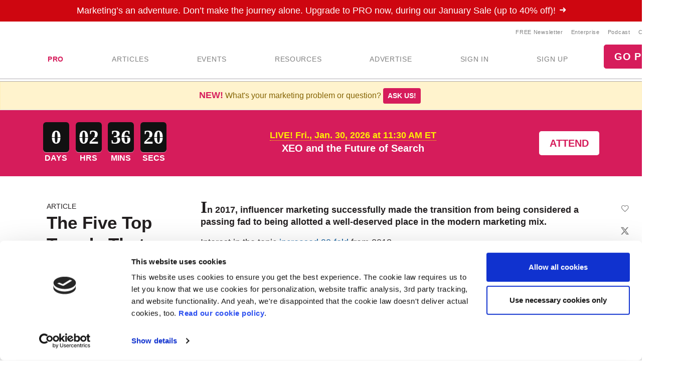

--- FILE ---
content_type: text/html; Charset=utf-8
request_url: https://www.marketingprofs.com/articles/2018/33412/the-five-top-trends-that-will-shape-influencer-marketing-in-2018
body_size: 23592
content:

<!doctype html>
<html lang="en">
<head>
<meta charset="utf-8">
<meta name="viewport" content="width=device-width, initial-scale=1, shrink-to-fit=no">

<!-- Google Tag Manager -->
<script>(function(w,d,s,l,i){w[l]=w[l]||[];w[l].push({'gtm.start':
new Date().getTime(),event:'gtm.js'});var f=d.getElementsByTagName(s)[0],
j=d.createElement(s),dl=l!='dataLayer'?'&l='+l:'';j.async=true;j.src=
'https://www.googletagmanager.com/gtm.js?id='+i+dl;f.parentNode.insertBefore(j,f);
})(window,document,'script','dataLayer','GTM-KCWFVTT');
    

</script>
<!-- End Google Tag Manager -->

     

<link rel="shortcut icon" href="/favicon.ico" type="image/x-icon" />
<link rel="apple-touch-icon" sizes="180x180" href="/apple-touch-icon.png">
<link rel="icon" type="image/png" sizes="32x32" href="/favicon-32x32.png">
<link rel="icon" type="image/png" sizes="16x16" href="/favicon-16x16.png">
<link rel="mask-icon" href="/safari-pinned-tab.svg" color="#02559a">
<meta name="msapplication-TileColor" content="#02559a">
<meta name="theme-color" content="#ffffff">
    

<title>Word-of-Mouth - The Five Top Trends That Will Shape Influencer Marketing in 2018</title>
    <link rel="stylesheet" href="//css.marketingprofs.com/css/v3/bootstrap.min.css" integrity="sha384-Gn5384xqQ1aoWXA+058RXPxPg6fy4IWvTNh0E263XmFcJlSAwiGgFAW/dAiS6JXm" crossorigin="anonymous">
    <link href="//css.marketingprofs.com/css/v4/mp.min.css?dt=1/30/2026 7:53:39 AM" rel="stylesheet">

	<link rel="dns-prefetch" href="https://www.googletagmanager.com">

<script async id="Cookiebot" src="https://consent.cookiebot.com/uc.js" data-cbid="e5269c15-96e2-4904-9ea7-32f93574fb7b" data-blockingmode="auto" type="text/javascript"></script>
	      
<!-- Custom styles for this template -->

    <script  src="https://s.marketingprofs.com/inc/jscript/v3/jquery-latest.min.js"></script>
      <script type="text/javascript" async src="https://s.marketingprofs.com/inc/jscript/ajax.js"></script>
                <script async type="text/javascript" src="https://s.marketingprofs.com/inc/jscript/v3/global.js?t=1/30/2026 7:53:39 AM"></script>
  <script type="text/javascript" async src="https://api.marketingprofsu.com/lrs/jscript/transaction.js?t=1/30/2026 7:53:39 AM"></script>
    
<style type="text/css">

.bg-image, #storybar { background-image: url(https://i.marketingprofs.com/assets/images/site/story/42727_mpbluejay_lg.jpg);font-weight:bold; }

</style>
    
		    
		    <link rel="canonical" href="https://www.marketingprofs.com/articles/2018/33412/the-five-top-trends-that-will-shape-influencer-marketing-in-2018" />
		<script>varpagetitle = "The Five Top Trends That Will Shape Influencer Marketing in 2018"</script>
		                <!-- BEGIN: Open Graph Meta Data -->
                        <meta property="og:title" content="The Five Top Trends That Will Shape Influencer Marketing in 2018" />
                        <meta property="og:type" content="article" />
                        <meta property="og:image" content="https://i.marketingprofs.com/assets/images/articles/lg/180111-red-white-paper-birds-lg.jpg" />
                        <meta property="og:url" content="https://www.marketingprofs.com/articles/2018/33412/the-five-top-trends-that-will-shape-influencer-marketing-in-2018" />
                        <meta property="og:description" content="Word-of-Mouth - Influencer marketing has successfully transitioned from being considered a passing fad to being allotted a respected place in the modern marketing mix. It will continue to rapidly evolve to meet&nbsp;..." />
                        <meta property="og:site_name" content="MarketingProfs" />
                        <meta property="fb:admins" content="100001357263258" />
                        <!-- End: Open Graph Meta Data --> 
		    
			<meta name="description" content="Word-of-Mouth - Influencer marketing has successfully transitioned from being considered a passing fad to being allotted a respected place in the modern marketing mix. It" />
		
    <!-- Campaign Web Tracking Code -->
   

<!--Acoustic -->
<meta name="com.silverpop.brandeddomains" content="www.pages03.net,enterprise.marketingprofs.com,mpb2b.marketingprofs.com,pages03.net,www.marketingprofs.com,www.pages03.net" />
<script async src="https://www.sc.pages03.net/lp/static/js/iMAWebCookie.js?3a40ee8-152a3a41051-2d617ac8ac4460b9f143347708bf4d50&h=www.pages03.net" type="text/javascript"></script>
    
<script>var isloggedout = "1";
        var ispro = "0";
        var subtypeid = "0";
        var daystoexpiration= "";
        var monthstoexpiration= "";
        var userdomain= "";
        var category = "Word-of-Mouth";
        var evids = "0";
        var cntids = "0";
        var issponsored = "0";
        var hasmpt = "0";
        
        var isb2bforum = "0";
        
    </script>
</head>

<body>
    
    <!-- Google Tag Manager (noscript) -->
<noscript><iframe src="https://www.googletagmanager.com/ns.html?id=GTM-KCWFVTT"
height="0" width="0" style="display:none;visibility:hidden"></iframe></noscript>
<!-- End Google Tag Manager (noscript) -->
    

<header id="top-header">
   
					
                     <div id="topbar" class="ribbon text-center p-2 text-white text-lg topbar_darkred"><a href="https://www.marketingprofs.com/cmp/29/jan26sale/sa/?adref=ribjansale&utm_source=mpsite&utm_medium=ribbon&utm_campaign=pro" class="text-white">Marketing’s an adventure. Don’t make the journey alone. Upgrade to PRO now, during our January Sale (up to 40% off)!<i class="ion-arrow-right-c ml-2"></i></a></div>
		

  <div id="fixed-items" aria-relevant="all">
  <meta charset="utf-8" />
<title></title>
<nav id="main-nav" class="navbar navbar-expand-lg navbar-light navbar-static align-self-center">
<a class="navbar-brand" href="/"> <img src="//www.marketingprofs.com/assets/images/site/logos/mp_logo.svg" alt="MarketingProfs" class="mp-p75" /></a>
<button id="navbarSideButton" class="navbar-toggler" type="button" data-toggle="collapse" data-target="#mainnav" aria-controls="mainnav" aria-expanded="false" aria-label="Toggle navigation"> <span class="navbar-toggler-icon"></span> </button>
<div class="collapse navbar-collapse pull-right flex-column align-items-end" id="navbarSide">
<a href="#" onclick="return false;" class="closenav ion-android-close p-2"></a>
<!-- NEW! wrapping div-->
<div class="utility-nav">
<ul class="navbar-nav list-unstyled py-1 d-none d-lg-flex">
     <li class="nav-item"><a href="/newsletters/marketing/" class="small px-2">FREE Newsletter</a></li>
     <li class="nav-item"><a href="/cmp/corp/training/sa/" target="_blank" class="small px-2">Enterprise</a></li>
     <li class="nav-item"><a href="/resources/type/26/podcasts/" class="small px-2">Podcast</a></li>
     <li class="nav-item"><a href="/about/contact/" class="small px-2">Contact</a></li>
</ul>
<!-- /NEW! -->
<div class="search-form">
<div class="form-group has-feedback">
<label for="topsearch" class="sr-only">Search</label>
<input class="form-control" name="search" id="topsearch" placeholder="Search..." type="text" />
<span class="ion-ios-search-strong form-control-feedback"></span>
</div>
</div>
<script>
$('#topsearch').keydown(function (e){
if(e.keyCode == 13)
{
window.location.href='/resources/?loc=nav&search='+encodeURI(this.value);
return false;
                                                                                                             }
})
                                                                </script><!-- NEW!-->
</div>
<!-- /NEW! wrapping div-->
<ul class="navbar-nav mp-nav">
     <li class="nav-item p-md-2 px-xl-4 dropdown navtraining">
     <a class="nav-link" href="/upgrade" id="dropdown10" aria-haspopup="true" aria-expanded="false" style="font-weight:bold;color:#D61C5B;">PRO</a>
     <div class="dropdown-menu" aria-labelledby="dropdown10">
     <a class="dropdown-item" href="/upgrade">Individuals &amp; Small Teams</a>
     <a class="dropdown-item navai" href="/training/artificial-intelligence">AI Training</a>
     <a class="dropdown-item navaae" href="/training/ask-an-expert">Ask an Expert</a>
     <a class="dropdown-item navb2bod" href="/events/mpb2b25-ondemand/login/sa/">B2B Forum Recordings</a>
     <a class="dropdown-item navcmcc1" href="/events/content-marketers-crash-course/home/sa/">Content Marketer's Crash Course</a>
     <a class="dropdown-item navwwsrollup" href="/training/working-webinar-series">How-To Series</a>
     <a class="dropdown-item navmwb" href="/events/mwb24/home/sa/">Marketing Writing Bootcamp</a>
     <a class="dropdown-item navmwb25" href="/events/mwb25/home/sa/">Marketing Writing Bootcamp: AI</a>
     <a class="dropdown-item navmcrollup" href="/training/master-classes">Master Classes</a>
     <a class="dropdown-item navmeme1" href="/events/modern-email-marketing-essentials/home/sa/">Modern Email Marketing Essentials</a>
     </div>
     </li>
     <li class="nav-item p-md-2 px-xl-4 navart">
     <a class="nav-link" href="/resources/type/25/articles/" id="art" aria-haspopup="true" aria-expanded="false">ARTICLES</a>
     </li>
     <li class="nav-item p-md-2 px-xl-4 dropdown navevents">
     <a class="nav-link" href="/events/" id="dropdown12" aria-haspopup="true" aria-expanded="false">EVENTS</a>
     <div class="dropdown-menu" aria-labelledby="dropdown12">
     <a class="dropdown-item navevents" href="/events/">Upcoming Events</a>
     <a class="dropdown-item navaaay" href="/events/ai-assistants-and-you/home/sa/">AI Assistants and You</a>
     <a class="dropdown-item navxeo" href="/events/xeo-and-the-future-of-search/home/sa/">XEO and the Future of Search</a>
     <a class="dropdown-item navffrollup" href="/training/friday-forum">Friday Forums</a>
     <a class="dropdown-item navb2b" href="https://mpb2b.marketingprofs.com/">B2B Forum</a>
     </div>
     </li>
     <li class="nav-item p-md-2 px-xl-4 dropdown mega-menu">
     <a class="nav-link mega-toggle" href="/resources/" id="dropdown06" aria-haspopup="true" aria-expanded="false">RESOURCES</a>
     <div class="dropdown-menu mega" aria-labelledby="dropdown06">
     <!-- Mega dropdown -->
     <div class="container py-lg-3">
     <div class="row">
     <div class="col-lg-3">
     <h5 class="text-dark">Formats</h5>
     <ul class="list-unstyled">
         <li><a class="dropdown-item" href="/resources/type/25/articles/" title="Marketing Articles">Articles</a></li>
         <li><a class="dropdown-item" href="/resources/type/20/guides/" title="Marketing Guides and Reports">Guides &amp; Reports</a></li>
         <li><a class="dropdown-item" href="/resources/type/21/infographics-and-charts/" title="Marketing Infographics and Charts">Infographics &amp; Charts</a></li>
         <li><a class="dropdown-item" href="/resources/type/26/podcasts/" title="Marketing Podcasts">Podcasts</a></li>
         <li><a class="dropdown-item" href="/resources/type/27/tutorials/" title="Marketing Video Tutorials">Video Tutorials</a></li>
         <li><a class="dropdown-item" href="/resources/type/19/webinars/" title="Marketing Webinars">Webinars</a></li>
         <li><a class="dropdown-item" href="/ea/" title="Know-How Exchange Discussion Forum">Discussion Forum</a></li>
     </ul>
     <div class="px-4 py-2"><a style="color: #d61c5b;" href="/resources/">Show All &#187;</a></div>
     </div>
     <div class="col-lg-9">
     <h5 class="text-dark">Topics</h5>
     <div class="row">
     <div class="col-lg-4">
     <ul class="list-unstyled">
         <li><a class="dropdown-item" href="/resources/" title="Most Recent Marketing Resources">Most Recent</a></li>
         <li><a href="/resources/topic/160/account-based-marketing" class="dropdown-item" title="Search resources on Account-Based Marketing">Account-Based Marketing</a></li>
         <li><a href="/resources/topic/161/advertising-promotions" class="dropdown-item" title="Search resources on Advertising &amp; Promotions">Advertising &amp; Promotions</a></li>
         <li><a href="/resources/topic/184/artificial-intelligence" class="dropdown-item" title="Search resources on Artificial Intelligence in Marketing">Artificial Intelligence</a></li>
         <li><a href="/resources/topic/162/branding" class="dropdown-item" title="Search resources on Branding">Branding</a></li>
         <li><a href="/resources/topic/164/career-development" class="dropdown-item" title="Search resources on Career Development">Career Development</a></li>
         <li><a href="/resources/topic/174/communications" class="dropdown-item" title="Search resources on Communications">Communications</a></li>
         <li><a href="/resources/topic/165/content-marketing" class="dropdown-item" title="Search resources on Content Marketing">Content Marketing</a></li>
     </ul>
     </div>
     <div class="col-lg-4">
     <ul class="list-unstyled">
         <li><a href="/resources/topic/166/customer-experience" class="dropdown-item" title="Search resources on Customer Experience">Customer Experience</a></li>
         <li><a href="/resources/topic/167/demand-generation" class="dropdown-item" title="Search resources on Demand Generation">Demand Generation</a></li>
         <li><a href="/resources/topic/182/email-marketing" class="dropdown-item" title="Search resources on Email Marketing">Email Marketing</a></li>
         <li><a href="/resources/topic/169/event-marketing" class="dropdown-item" title="Search resources on Events Marketing">Event Marketing</a></li>
         <li><a href="/resources/topic/170/marketing-management" class="dropdown-item" title="Search resources on Marketing Management">Marketing Management</a></li>
         <li><a href="/resources/topic/171/marketing-strategy" class="dropdown-item" title="Search resources on Marketing Strategy">Marketing Strategy</a></li>
         <li><a href="/resources/topic/172/martech" class="dropdown-item" title="Search resources on Marketing Technology">Martech</a></li>
     </ul>
     </div>
     <div class="col-lg-4">
     <ul class="list-unstyled">
         <li><a href="/resources/topic/173/measurement-analytics" class="dropdown-item" title="Search resources on Measurement &amp; Analytics">Measurement &amp; Analytics</a></li>
         <li><a href="/resources/topic/176/public-relations" class="dropdown-item" title="Search resources on Public Relations">Public Relations</a></li>
         <li><a href="/resources/topic/177/seo" class="dropdown-item" title="Search resources on SEO">SEO</a></li>
         <li><a href="/resources/topic/183/social-media-marketing" class="dropdown-item" title="Search resources on Social Media Marketing">Social Media Marketing</a></li>
         <li><a href="/resources/topic/178/websites" class="dropdown-item" title="Search resources on Websites">Websites</a></li>
         <li><a href="/resources/topic/64/writing" class="dropdown-item" title="Search resources on Writing">Writing</a></li>
     </ul>
     </div>
     <div class="col-12">
     <div class="px-4 py-2"><a style="color: #d61c5b;" href="/resources/">Show All &#187;</a></div>
     </div>
     </div>
     </div>
     </div>
     <!-- /.row -->
     </div>
     <!-- /Mega dropdown -->
     </div>
     </li>
     <li class="nav-item p-md-2 px-xl-4 navadv">
     <a class="nav-link" href="https://services.marketingprofs.com/" id="adv" aria-haspopup="true" aria-expanded="false">ADVERTISE</a>
     </li>
     <li class="nav-item account p-md-2 px-xl-4"> <a href="/login" class="nav-link" data-toggle="modal" data-target="#signinModal" id="lnksignin">SIGN&nbsp;IN</a> </li>
     <li class="nav-item account p-md-2 px-xl-4"> <a href="/login/join" class="nav-link" onclick="window.location.href='/login/join?adref=topnavlnk'; return false;">SIGN&nbsp;UP</a> </li>
     <li class="nav-item account p-md-2 px-xl-4"> <a href="/cmp/29/jan26salechoice/sa/" onclick="window.location.href='/cmp/29/jan26salechoice/sa/?adref=topnavlnk'; return false;" class="btn btn-lg btn-primary">GO PRO</a> </li>
</ul>
</div>
<div class="overlay"></div>
<style>
#storybar {
display: none;
}
</style>
</nav>


    <style>#alertDemo{z-index:1000 !important;}
        .dropdown-menu {z-index:1001 !important;
        }
        .askbar::before {
   content: 'NEW!';
   font-size: 18px;
   
   color:#D61C5B;
   font-weight:bold;
}  
    </style>
     
            <div class="askbar alert alert-warning alert-dismissible text-center fade show mb-0 border-bottom" role="alert"> What's your marketing problem or question? <strong><a href="/ask" class="btn btn-sm btn-primary">Ask us!</a></strong>
            </div>

      
  </div>
</header>


					
      
  <style>#main-nav{background:#fff;}</style>     
   
    
 
<div id="page-content">
  <div class="fs-wrapper" >

       
      <!--end top-->
      <script>
$(document).ready(
    function () {
        var t = $(".closed"), e = $(".opened"), a = $(".switch");
       // a.html("&#x2573;");
        t.hide();
        a.click(function () {
            return t.is(":visible") ? (a.html("&#x002B;"), t.hide(), e.slideDown("slow", function () { })) : (a.html("&#x2573;"), t.slideDown("slow", function () { }), e.hide()), !1
        })
        $("#b2bforum").show();   
    })
      </script>
    <!--Event Countdown-->
                     <section id="eventcountdown" class="py-4 bg-primary"><div class="container text-white d-flex flex-column flex-lg-row align-items-center justify-content-between "><div id="clock" class="countdown  text-center d-block" style="min-width: 248px;"></div><div class="px-3 text-center my-3 my-lg-0"> <span class="font-weight-bold text-size-sm mb-3 underlined highlighter">LIVE! Fri., Jan. 30, 2026 at 11:30 AM ET </span> <h3><a href="https://www.marketingprofs.com/events/xeo-and-the-future-of-search/home/sa/?adref=evrbncntdwn" class="text-white">XEO and the Future of Search</a></h3></div> <div> <a class="btn btn-lg bg-white magenta" href="https://www.marketingprofs.com/events/xeo-and-the-future-of-search/home/sa/?adref=evrbncntdwn">Attend</a> </div></div></section>

<style>
.countdown {
	position: relative;
    text-transform: uppercase;
    font-weight: bold;

}
	.countdown > div{
	position: relative;
    text-transform: uppercase;
    font-weight: bold;
	margin-left: 0.8rem;
    color: #fff;
    background: #111;
    width: 52px;
    height: 60px;
    border-radius: 6px;
    display: inline-block;
    -webkit-box-shadow: 0px 0px 0px 1px rgba(255,255,255,0.5);
    box-shadow: 0px 1px 0px 0px rgba(255,255,255,0.5);
}
.countdown span.number {
  
    font-family: Arial Narrow;
    font-size: 2.5rem;
	line-height: 60px;

}
.countdown > div:after {
    content: '';
    display: block;
    height: 1px;
    border-top: 1px solid #111;
    width: 100%;
    position: absolute;
    top: 50%;
    left: 0;
}
.countdown > div:first-of-type {
    margin-left: 0;
}

.highlighter {
    color: #feef05;
	border-bottom: 1px dotted #feef05;
}
</style>
 <script type="text/javascript">
        $(function () {

            /* =========================================
                COUNTDOWN
             ========================================= */
            var secs = '9381';
            $("#clock").html('<div><span class="number days"></span> <span>DAYS</span></div>'
                    + '<div><span class="number hours"></span> <span>HRS</span></div>'
                    + '<div><span class="number minutes"></span> <span>MINS</span></div>'
                + '<div><span class="number seconds"></span> <span>SECS</span></div>');
            var millisecs = secs * 1000;
               CountDownTimer(new Date(), millisecs);
         

        });

        function CountDownTimer(dt, millisecs) {
            var date = new Date(dt)
            var end = new Date(date.getUTCFullYear(), date.getUTCMonth(), date.getUTCDate(), date.getUTCHours(), date.getUTCMinutes(), date.getUTCSeconds());

            var _second = 1000;
            var _minute = _second * 60;
            var _hour = _minute * 60;
            var _day = _hour * 24;
            var timer;

            function showRemaining() {
                var now = new Date();
                var distance = millisecs-=1000;
                if (distance < 0) {

                    clearInterval(timer);
                    document.getElementById("clock").innerHTML = '<h2>LIVE NOW!</h2>';

                    return;
                }
                var days = Math.floor(distance / _day);
                var hours = Math.floor((distance % _day) / _hour);
                var minutes = Math.floor((distance % _hour) / _minute);
                var seconds = Math.floor((distance % _minute) / _second);

                $(".days").html(days);
                $(".hours").html(pad(hours, 2));
                $(".minutes").html(pad(minutes, 2));
                $(".seconds").html(pad(seconds, 2));
            }

            timer = setInterval(showRemaining, 1000);
        } 

        function pad(str, max) {
            str = str.toString();
            return str.length < max ? pad("0" + str, max) : str;
        }
                    </script>
       
    
<!--/Event Countdown Ends-->
<main role="main" class="">
      <div class="double-bg-container" id="bgcontainer">
        <div class="container">
                
                        <style>aside h1 {font-size:35px !important;}</style>
                        
          

          <div class="row">
            <div class="col-lg-3 fs-side">
              <aside class="pl-2">
                <div class="slug">Article</div>
                <h1>The Five Top Trends That Will Shape Influencer Marketing in 2018</h1>
                  <p class="blog-post-meta">
                   by <a href="/authors/3461/ismael-el-qudsi" title="Ismael El-Qudsi">Ismael El-Qudsi</a>
                
               </p>
                 <a href="/authors/3461/ismael-el-qudsi"> <div class="photo"><img src="https://i.marketingprofs.com/assets/images/authors/Ismael-El-Qudsi-new.jpg" width="125px" height="125px" alt="Ismael El-Qudsi" /></div></a>
              </aside>
            </div>
              <script type="application/ld+json">
{
  "@context": "http://schema.org",
  "@type": "Article",
  "mainEntityOfPage": {
    "@type": "WebPage",
    "@id": "https://www.marketingprofs.com/articles/2018/33412/the-five-top-trends-that-will-shape-influencer-marketing-in-2018"
  },
  "headline": "The Five Top Trends That Will Shape Influencer Marketing in 2018",
  "image": [
    "https://i.marketingprofs.com/assets/images/articles/lg/180111-red-white-paper-birds-lg.jpg"
   ],
  "datePublished": "2018-01-11T10:00:00-5:00",
 
  "author": {
    "@type": "Person", 
    "name": "Ismael El-Qudsi"
  },
   "publisher": {
    "@type": "Organization",
    "name": "MarketingProfs",
    "logo": {
      "@type": "ImageObject",
      "url": "https://i.marketingprofs.com/assets/images/logos/logo_mprofs_bluetransnotag_275x40.png"
    }
  },
  "description": "Word-of-Mouth - Influencer marketing has successfully transitioned from being considered a passing fad to being allotted a respected place in the modern marketing mix. It will continue to rapidly evolve to meet&nbsp;...",
  "isAccessibleForFree": "False",
  "hasPart":
    {
    "@type": "WebPageElement",
    "isAccessibleForFree": "False",
    "cssSelector" : ".paywall"
    }
}
</script>
              <style>                  .inlinead {
                      margin:25px 0 29px 0;
                  }
              </style>
            <div class="col-lg-9 bg-white fs-main">
              <div class="blog-post mb-3 position-relative">
				                
                
<div class="share-widget">
                  <div class="share-widget-inner">
                                
			                        <div class="jssocials-share mp-save">
                                        
                                             <a href="/" name="Save" title="Save"  class="jssocials-share-link" data-toggle="modal" data-target="#signinModal"><i class="ion-android-favorite-outline jssocials-share-logo"></i><span class="jssocials-share-label">save</span></a>
                                        
			                        </div>
                                
                    <div id="share"> </div>

                  </div>
                </div>

<script>
    function savecontent(toadd, id)
    {
       if(toadd==1)
            {
                ajaxgo('/content/save.asp?cntid='+id);
                 $('.save-link').addClass('noshow');
                $('.saved-link').removeClass('noshow');
            }
       else
            {
                ajaxgo('/content/save.asp?del=1&cntid='+id);
                 $('.saved-link').addClass('noshow');
                 $('.save-link').removeClass('noshow');
                
            }
    return false;
    }
</script>

                  <div class="articlebody">
                       <p>In 2017, influencer marketing successfully made the transition from being considered a passing fad to being allotted a well-deserved place in the modern marketing mix.</p>
<p>Interest in the topic <a target="_blank" href="https://trends.google.com/trends/explore?q=Influencer%20marketing,influencer%20marketing&amp;geo=,&amp;date=2016-01-01%202016-12-31,2017-01-01%202017-12-31#TIMESERIES doubled</a> in the first 11 months of 2017 and online searches for the term " influencer="" marketing"="" have="" <a="">increased 90-fold</a> from 2013.</p>
<p>The success of influencer marketing lies in being able to break through the noise and content saturation in today's digital environments by harnessing the voices of trusted opinion leaders to spread a brand's message to the intended audience in the most authentic and natural way possible.</p>
<p>As we enter 2018, influencer marketing will continue to rapidly evolve both as the brands already using it look for ways to maximize the impact of their collaborations and as other brands give in to "peer pressure" and try it for the first time.</p>
<p>Here are five influencer marketing trends to look for in the new year.</p>
<p><strong>1. A Sizable Shift to Influencer Marketing</strong></p>
<p>In 2018, ad spending for brands will continue to shift from print and broadcast to digital and  <a href="/resources/topic/151/social-media" class="autolink">social media</a>, and a considerable portion of marketing budgets will be allocated to influencers.</p>
<p>Influencer marketing will no longer revolve around one-off campaigns; it will instead become an always-on strategy. Those brands that tried it for the first time in 2017 and confirmed its value will be coming back with bigger budgets and more ambitious projects during 2018.</p>
<p>This year, the focus will be on building mutually beneficial long-term relationships with influencers. Collaborative partnerships with take center stage as brands move from a proofing stage to a perfecting stage; they will implement tactics that have previously proven successful, but they will take it up a notch and allow trusted influencers to lead the creative side.</p>
<p><strong>2. All Eyes on Micro-Influencers</strong></p>
<p>If 2017 demonstrated that marketers cannot ignore the importance of influencers, then 2018 will demonstrate the importance of micro-influencers&#8212;active users of social networks who have fewer than 10,000 followers and have an immense influence among their communities.</p>
<p>Micro-influencers typically have a particular interest and expertise that revolves around a specific niche, such as beauty, business, fitness, travel, and so on. Their enthusiasm for a specific subject allows them to dig deep and establish themselves as authorities, imprinting their own style and personal touch on the content that they publish on social media.</p>
<p>Brands are now more aware than ever of the advantages of amplifying messages among smaller, hyper-targeted audiences; accordingly, as more budget is progressively allocated to influencer marketing, many are looking beyond follower counts and focusing on actual engagement.</p>
<p>Micro-influencers deliver <a target="_blank" href="https://www.adweek.com/digital/micro-influencers-are-more-effective-with-marketing-campaigns-than-highly-popular-accounts/">60% higher</a> campaign engagement rates; moreover, those campaigns are <a target="_blank" href="https://www.adweek.com/digital/micro-influencers-are-more-effective-with-marketing-campaigns-than-highly-popular-accounts/">6.7 times more efficient</a> per engagement than those with influencers with larger followings. They also drive <a target="_blank" href="https://www.experticity.com/new-research-shows-micro-influencers-drive-consumer-buying-behavior-much-higher-rates-previously-thought/">22 times</a> more conversations result each week regarding recommendations on what to buy by micro-influencers than by the average social media user.</p>
<p>Much of that level of engagement is due to the dialogue that occurs naturally between micro-influencers and their followers. Unlike what happens with macro-influencers and celebrities, the content that micro-influencers produce resonates with their audience because micro-influencers are relatable.</p>
<p><strong>3. Video and More Video</strong></p>
<p>YouTube gave us the first glimpse of the mass appeal of online video back in 2005 with its first viral video, "Lazy Sunday." Today, with livestreaming, looping, and ephemeral video apps, including Facebook Live, YouTube Live, Twitter Live, Snapchat, Instagram Stories, and Boomerang, we can see that video is the absolute king of the Internet.</p>
<p>The average daily amount of time that US adults spend consuming digital video content has <a target="_blank" href="https://www.statista.com/statistics/420799/daily-digital-video-content-consumption-usa-device/">nearly doubled</a> since 2012, increasing from 35 minutes to 72 minutes across digital devices, with mobile leading the way.</p>
<div class="paywall"><p>New technologies have made video more accessible, immersive, and engaging than ever before. For video creators, this means a world of possibilities for creating and delivering unique content; for brands, it means new avenues of communication to reach their target audience and stay top of mind throughout a consumer's buying journey.</p>
<p>Although YouTube continues to lead the online video market, livestreaming video is gaining traction, with Facebook Live dominating and Instagram Stories following right behind in the short-lived video category as it wins over users from Snapchat.</p>
<p>Live-video viewership is consistently growing with <a target="_blank" href="https://www.emarketer.com/Article/How-Internet-Users-Watching-Live-Streaming/1015036">one-third</a> of online viewers saying they watch live video online. Among millennials, the numbers spike even higher: <a target="_blank" href="https://www.emarketer.com/Article/How-Internet-Users-Watching-Live-Streaming/1015036">63% say</a> they have watched live content, and 42% say they have created it.</p>
<p>What people crave to see is not super-polished productions but real people being themselves on camera, hence the massive success of influencer livestreaming videos that provide that in-the-moment and behind-the-scenes look into their lives.</p>
<p><strong>4. Focus on Data and Accountability</strong></p>
<p>The influencer marketing space is still permeated by a lot of gray areas, and measurability remains its Achilles' heel. In fact, determining the ROI of influencer marketing campaigns has been cited by most marketers as their top challenge year after year.</p>
<p>During the second half of 2017, several firms announced programs and algorithms that would allow for greater transparency and provide third-party verification to influencer marketing metrics. Such verification goes beyond validating follower count to making sure no bots are involved and to reviewing engagement metrics and actual reach.</p>
<p>In 2018, the tendency will be to move toward greater standardization both in analytics and compensation. More and more brands are now entering the influencer marketing space with clear and measurable goals. Views and impressions based on follower count will no longer be the main metric as brands focus on cost per engagement and determining how likes, retweets, comments, and clickthroughs are affecting the bottom line.</p>
<p>Many brands are already using individual, customized links to track performance and see which posts are driving traffic to their websites. Others are using promo codes and affiliate links to measure an influencer's impact on sales.</p>
<p>For brands and agencies, influencer marketing platforms and marketplaces will continue to be a go-to solution as they facilitate the monitoring and real-time data collection process with robust tracking and social media metrics capabilities. They will also be of great help when determining how to price campaigns, as there are still many questions surrounding how much to pay influencers and what criteria to use when establishing rates.</p>
<p><strong>5. Rise of B2B Influencer Marketing: Employees as Influencers</strong></p>
<p>Although influencer marketing has flourished and come of age primarily in the B2C world, an increasing number of B2B brands are dipping their toes in the influencer pool and experimenting. But instead of looking for influencers outside of their organizations, they are using an internal approach&#8212;by making their employees their influencers.</p>
<p>Interest in employee advocacy programs increased 191% from 2013 to 2015, and 90% of brands say they are either pursuing employee advocacy programs or have programs already active, <a target="_blank" href="https://www.prophet.com/thinking/2016/03/the-employee-advocacy-triad-connecting-customers-employees-and-the-brand/">according to</a> consulting firm Prophet.</p>
<p>Companies are already creating content for their owned channels, so why not empower their employees to share this content and generate additional reach?</p>
<p>Employee social advocacy helps to maximize a brand's social media footprint by connecting it to new audiences. On average, employees have <a target="_blank" href="https://blogs.cisco.com/socialmedia/employee-advocacy-marketing-engine-of-the-future 10x more social connections</a> than a brand does. </p>
<p>Moreover, audiences are more receptive to content coming from family, friends, and social media contacts than to messages or advertising from brands. <a target=" _blank" ="">Studies have found</a> that 33% of buyers trust brands, whereas 90% trust product or service recommendations from people they know.</p>
<p>Employee advocacy programs will become more prevalent across industries as companies start to realize the benefits they offer not only for brand recognition and trust but also for company culture and employee satisfaction.</p>
<p>It is a win-win strategy: Companies gain visibility and credibility, and employees get to build their profiles as thought leaders and feel more engaged and enthusiastic about the company they are working for.</p></div>
                  </div>
                                      
                                             <style>.paywall {display:none;
                                                 }


                                                        .paywall-box {
                                                        position: relative;
                                                        border-radius: 12px;
                                                        background: #d8dba6;
                                                        box-shadow: 0px 0px 20px 0px rgba(0,0,0,0.5);
	
                                                        }
                                                        .paywall-box:after {
                                                        content: "";
                                                        height: 140px;
                                                        width: 100%;
                                                        position: absolute;
                                                        top: -160px;
                                                        left: 0;
                                                        background: linear-gradient(to bottom, rgba(255,255,255,.5), #fff);
                                                        }

                                                    </style>
									              <div style="clear:both">
                                                      
					                             <div id="joinform" class="paywall-box">
                                                     
<!--  === main column content starts ===  -->


 


  
    <div class="card-box bg-white funnel-box py-4">
         
      <div class="mx-5 text-center"><p style="color: rgb(67, 67, 67); font-family: Helvetica; font-weight: 400;"><strong><span style="font-size: 24px;">Enter your email address to continue reading</span></strong></p><p style="color: rgb(67, 67, 67); font-family: Helvetica; font-weight: 400;"><strong><span style="font-size: 24px;"><em>The Five Top Trends That Will Shape Influencer Marketing in 2018 </em></span></strong></p><p style="color: rgb(67, 67, 67); font-family: Helvetica; font-weight: 400;"><strong><span style="font-size: 20px;">Don't worry...it's free!</span></strong></p>
        <div class="funnel-form-wrapper text-left">
          <form id="frmsignup" method="post" action="https://www.marketingprofs.com/login/join" class="needs-validation" novalidate style="margin:0px 10px;">
            <div class="form-row mp-form">
              <div class="form-group col-sm-12" >
                <label for="emailaddress1">Work Email Address</label>
                <input type="email" class="form-control" id="emailaddress1" name="emailaddress1" placeholder="" value="" required>
              </div>
				
            </div>
            
            <div class="text-center">
              <button class="btn btn-primary btn-xlg" type="submit">CONTINUE</button>
             
            </div>
            <div class="text-center small mt-2"> Already a member? <a href="https://www.marketingprofs.com/login" data-toggle="modal" data-target="#signinModal">Sign in now.</a> </div>
              <input type="hidden" name="adref" value="rdblkfrmcnt33412" ID="adref">		
					<input type="hidden" name="join" value="1" ID="Hidden3">
              <INPUT type="hidden" id="source" name="source" value="/articles/2018/33412/the-five-top-trends-that-will-shape-influencer-marketing-in-2018">
							<INPUT type="hidden" id="joinform" name="joinform" value="1">
              
              <input type="hidden" name="doubletap" value="">
          </form>
         </div>
        <hr class="or"><p style="text-align:center"><b>Sign in with your preferred account, below.</b></p>
        <div class="mx-auto" style="width: 250px">

                                        <div class="center padding" style="text-align:center">
                                            

<a href="#" onclick="window.location.href='https://www.marketingprofs.com/sso/client/facebook/oauth_sso.asp';return false;" style="text-decoration:none;" role="button">
	<img src="/images/sso/facebook.png" alt="Facebook Sign In" width="78px" height="30px" />
</a>
<a href="#" onclick="window.location.href='https://www.marketingprofs.com/sso/client/google/oauth_sso.asp';return false;" style="text-decoration:none" role="button">
	<img src="/images/sso/googleplus.png" alt="Google Sign In" width="78px" height="30px" />
</a>
<a href="#" onclick="window.location.href='https://www.marketingprofs.com/sso/client/twitter/oauth_sso.asp';return false;" style="text-decoration:none" role="button">
	<img src="/images/sso/twitter.png" alt="Twitter Sign In" width="78px" height="30px" />
</a>
                                        </div>
        </div>
        </div>
      </div>               
 
 
			
  
	

					                             </div>
                                                <script>
                                                    $(".funnel-box").removeClass("card-box bg-white");
                                                </script>
									            


 <!-- Share article -->
<div class="inline-promo">
    <div>
        <strong class="text-size-lg">Did you like this article?</strong><br>
        Know someone who would enjoy it too? Share with your friends, free of charge, <b><i>no sign up required</i></b>!  Simply share this link, and they will get instant access…
          <div class="alert alert-success copythisconfirm" style="display:none;">Copied to your clipboard and you can now paste the link wherever you like!</div>     
    </div>
    <div class="d-flex justify-content-center pt-4">

                   
                    <ul class="sharelist"><li>
                            <div class="px-3 text-center">
                                <a href="https://www.marketingprofs.com/articles/2018/33412/the-five-top-trends-that-will-shape-influencer-marketing-in-2018?adref=shareaccess&cntexp=60CED2A87471E2D55C9542D95EB578A8C1CD4EE040803552CAC3B38605A7CFE5"  name="Copy" title="Copy" class="copythis trackclick" rel="Share: Copy: 33412">
                                    <div class="round-icon"><i class="icon ion-link text-dark"></i></div>
                                </a>
                                <p class="small">Copy Link</p>
                            </div>
                            </li>

<li>
                            <div class="px-3 text-center">
                                <a href="mailto:?subject=A%20Friend%20Shared%20This%20MarketingProfs%20Resource&body=Shared%20link:%20https%3A%2F%2Fwww%2Emarketingprofs%2Ecom%2Farticles%2F2018%2F33412%2Fthe%2Dfive%2Dtop%2Dtrends%2Dthat%2Dwill%2Dshape%2Dinfluencer%2Dmarketing%2Din%2D2018%3Fadref%3Dshareaccess%26cntexp%3D60CED2A87471E2D55C9542D95EB578A8C1CD4EE040803552CAC3B38605A7CFE5"  name="Email" title="Email" class="trackclick" rel="Share: Email: 33412">
                                    <div class="round-icon"><i class="icon ion-android-mail text-dark"></i></div>
                                </a>
                                <p class="small">Email</p>
                            </div>
</li>
<li>
                            <div class="px-3 text-center">
                                <a href="https://twitter.com/share?url=https%3A%2F%2Fwww%2Emarketingprofs%2Ecom%2Farticles%2F2018%2F33412%2Fthe%2Dfive%2Dtop%2Dtrends%2Dthat%2Dwill%2Dshape%2Dinfluencer%2Dmarketing%2Din%2D2018%3Fadref%3Dshareaccess%26cntexp%3D60CED2A87471E2D55C9542D95EB578A8C1CD4EE040803552CAC3B38605A7CFE5&text=The Five Top Trends That Will Shape Influencer Marketing in 2018%20@MarketingProfs&via=&hashtags=#MarketingProfs"  name="Twitter" title="Twitter" class="lnkshare trackclick" rel="Share: Twitter: 33412">
                                    <div class="round-icon"><svg viewBox="-13 -13 48 48" aria-hidden="true">
            <path d="M18.244 2.25h3.308l-7.227 8.26 8.502 11.24H16.17l-5.214-6.817L4.99 21.75H1.68l7.73-8.835L1.254 2.25H8.08l4.713 6.231 5.45-6.231Zm-1.161 17.52h1.833L7.084 4.126H5.117L17.083 19.77Z"></path>
        </svg></div>
                                </a>
                                <p class="small">Twitter</p>
                            </div>

</li>
<li>
               
                    <div class="px-3 text-center">
                        <a href="https://facebook.com/sharer/sharer.php?u=https%3A%2F%2Fwww%2Emarketingprofs%2Ecom%2Farticles%2F2018%2F33412%2Fthe%2Dfive%2Dtop%2Dtrends%2Dthat%2Dwill%2Dshape%2Dinfluencer%2Dmarketing%2Din%2D2018%3Fadref%3Dshareaccess%26cntexp%3D60CED2A87471E2D55C9542D95EB578A8C1CD4EE040803552CAC3B38605A7CFE5"  name="Facebook" title="Facebook" class="lnkshare trackclick" rel="Share: Facebook: 33412">
                            <div class="round-icon"><i class="icon ion-social-facebook text-dark"></i></div>
                        </a>
                        <p class="small">Facebook</p>
                    </div>

</li>

<li>
                    <div class="px-3 text-center">
                        <a href="https://pinterest.com/pin/create/bookmarklet/?media=article&url=https%3A%2F%2Fwww%2Emarketingprofs%2Ecom%2Farticles%2F2018%2F33412%2Fthe%2Dfive%2Dtop%2Dtrends%2Dthat%2Dwill%2Dshape%2Dinfluencer%2Dmarketing%2Din%2D2018%3Fadref%3Dshareaccess%26cntexp%3D60CED2A87471E2D55C9542D95EB578A8C1CD4EE040803552CAC3B38605A7CFE5&description=The Five Top Trends That Will Shape Influencer Marketing in 2018"  name="Pinterest" title="Pinterest" class="lnkshare trackclick" rel="Share: Pinterest: 33412">
                            <div class="round-icon"><i class="icon ion-social-pinterest text-dark"></i></div>
                        </a>
                        <p class="small">Pinterest</p>
                    </div>

</li>

<li>
                    <div class="px-3 text-center">
                        <a href="https://www.linkedin.com/shareArticle?mini=true&url=https%3A%2F%2Fwww%2Emarketingprofs%2Ecom%2Farticles%2F2018%2F33412%2Fthe%2Dfive%2Dtop%2Dtrends%2Dthat%2Dwill%2Dshape%2Dinfluencer%2Dmarketing%2Din%2D2018%3Fadref%3Dshareaccess%26cntexp%3D60CED2A87471E2D55C9542D95EB578A8C1CD4EE040803552CAC3B38605A7CFE5"  name="LinkedIn" title="LinkedIn" class="lnkshare trackclick" rel="Share: LinkedIn: 33412">
                            <div class="round-icon"><i class="icon ion-social-linkedin text-dark"></i></div>
                        </a>
                        <p class="small">Linkedin</p>
                    </div>
</li>
                        
                    </div>

 
                </div>

<!-- /Share article -->
<style>

.sharelist{
list-style:none;
width:100%;
margin:0;
padding:0;
}

.sharelist > li {
list-style:none;
float:left;
}

    .inline-promo {
        margin-top: 3.5rem;
        padding: 2rem 0 0rem 1rem;
        border-top: 1px solid rgba(150, 141, 132, .5);
    }

  

    .round-icon {
        width: 50px;
        height: 50px;
        background: #eee;
        border-radius: 50% !important;
        text-align: center;
        font-size: 24px;
        line-height: 52px;
        margin: 0 auto;
    }
    .round-icon:hover {
        background: #dddcdc;
    }
</style>




<script>

$('.lnkshare').on('click', function (e) {

  e.preventDefault();
    var target = $(this).attr('href');
    var w = 400; //$(this).data('width');
    var h = 300; //$(this).data('heigth');
    opensharewindow(target, w, h)
    return false; 
});

function opensharewindow(url, width, height) {
    var leftPosition, topPosition;
    //Allow for borders.
    leftPosition = (window.screen.width / 2) - ((width / 2) + 10);
    //Allow for title and status bars.
    topPosition = (window.screen.height / 2) - ((height / 2) + 50);
    var windowFeatures = "status=no,height=" + height + ",width=" + width + ",resizable=yes,left=" + leftPosition + ",top=" + topPosition + ",screenX=" + leftPosition + ",screenY=" + topPosition + ",toolbar=no,menubar=no,scrollbars=no,location=no,directories=no";
    u=location.href;
    t=document.title;
    window.open(url,'sharer', windowFeatures);
    return false;
}


$('.copythis').on('click', function(e) {
  e.preventDefault();

  var copyText = $(this).attr('href');

  var textarea = document.createElement("textarea");
  textarea.textContent = copyText;
  textarea.style.position = "fixed"; // Prevent scrolling to bottom of page in MS Edge.
  document.body.appendChild(textarea);
  textarea.select();
  document.execCommand("copy"); 

  document.body.removeChild(textarea);
	$(".copythisconfirm").show(500).delay(5000).hide(500);
})


</script>

                    <hr>
       
                    <div id="authors" class="mb-4"><p>ABOUT THE AUTHOR</p> <div class="author-bio media py-2 mb-5"><div class="photo mr-3"><img src="https://i.marketingprofs.com/assets/images/authors/Ismael-El-Qudsi-new.jpg" width="125px" height="125px" alt="image of Ismael El-Qudsi"></div> <div class="media-body"><p><strong>Ismael El-Qudsi</strong> is CEO and co-founder of influencer marketplace
<a rel="nofollow" href="https://socialpubli.com/" target="_blank">SocialPubli.com</a> and employee advocacy tool <a rel="nofollow" href="https://socialreacher.com/" target="_blank">SocialReacher</a>. His digital marketing experience includes roles as head of SEO and social media at Havas and project manager for Microsoft Bing in his native Spain.</p>
<p>Twitter: <a rel="nofollow" href="https://twitter.com/elqudsi" target="_blank">@elqudsi</a></p>
<p>LinkedIn: <a rel="nofollow" href="https://www.linkedin.com/in/elqudsi/" target="_blank">Ismael El-Qudsi</a></p></div> </div></div>
                                                                            <style>
                                                                                #youmaylike h3 a{font-size:1.0em !important;font-style:normal;text-decoration:none;}
                                                                                #youmaylike a{font-size:1.3em !important;color:#333;text-decoration:underline}
                                                                                #youmaylike a:hover{text-decoration:underline;}
                                                                                #youmaylike ul li {list-style:square !important;}
                                                                                #youmaylike ul li {margin-left:20px;}
                                                                                 #youmaylike li {margin-bottom:20px;}
                                                                            </style>
                                                                        <div id="youmaylike" class="">
<h3><a href="/resources/?catids_1=63" class="trackclick" rel="YML - Header: Word-of-Mouth">Word-of-Mouth Articles</a></h3><p>You may like these other MarketingProfs articles related to Word-of-Mouth:</p> 
<ul>
<li>
<a href="https://www.marketingprofs.com/podcasts/2020/42561/influence-jason-falls-marketing-smarts"  class="trackclick" rel="YML - Link: Word-of-Mouth">Why 'Influence Marketing' Is Bigger Than Influencers: Jason Falls on Marketing Smarts [Podcast]</a></li>
<li>
<a href="https://www.marketingprofs.com/podcasts/2019/41716/b2b-influencer-adobe-rani-mani-marketing-smarts"  class="trackclick" rel="YML - Link: Word-of-Mouth">A B2B Case Study in Influencer Marketing: Adobe's Rani Mani on Marketing Smarts [Podcast]</a></li>
<li>
<a href="https://www.marketingprofs.com/podcasts/2019/40613/rebellion-mark-schaefer-marketing-smarts"  class="trackclick" rel="YML - Link: Word-of-Mouth">Join the Marketing Rebellion or Get Left Behind: Author Mark Schaefer on Marketing Smarts</a></li>
<li>
<a href="https://www.marketingprofs.com/chirp/2018/39955/word-of-mouth-why-chatter-matters-for-your-brand-infographic"  class="trackclick" rel="YML - Link: Word-of-Mouth">Word-of-Mouth: Why Chatter Matters for Your Brand [Infographic]</a></li>
<li>
<a href="https://www.marketingprofs.com/podcasts/2018/39912/give-them-something-to-talk-about-talk-triggers-authors-jay-baer-and-daniel-lemin-on-marketing-smarts-podcast"  class="trackclick" rel="YML - Link: Word-of-Mouth">Give Them Something to Talk About: 'Talk Triggers' Authors Jay Baer and Daniel Lemin on Marketing Smarts [Podcast]</a></li>
<li>
<a href="https://www.marketingprofs.com/articles/2017/32390/how-to-harness-the-testimonial-economy-in-your-marketing-strategy"  class="trackclick" rel="YML - Link: Word-of-Mouth">How to Harness the 'Testimonial Economy' in Your Marketing Strategy</a></li>
</ul>
</div>
  
               
                <hr>
                
                <div id="searchbtm"></div>
        <script>
        $("#searchbtm").load("/search/forms #searchform1");
        </script>
              </div>
              <!-- /.blog-post --> 
              
            </div>
            <!-- /.blog-main --> 
            
            <!-- /.fs main --> 
          </div>
        </div>
      </div>
      <!-- /.double-bg-container -->
<script>
	$('.articlebody').css('display','block')
    .find('.paywall').css('display','none');
</script>
</main>
    
<!--start bottom-->
<style>
.vp-logo {
max-height: 50px;
width: 100%;
}
.footer-nav .nav-link {
padding: 0;
}
.social-footer {
color: #afadb2 !important;
}
.social-footer:hover {
color: #d61c5b !important;
}
</style>
<footer class="footer-1 container-fluid">
<div class="container">
<div class="row align-items-center align-items-lg-start mb-5">
<div class="col-12 col-lg-6">
<div class="row flex-column flex-md-row align-items-center align-items-lg-start text-center text-md-left">
<div class="col-6 mb-5">
<h5>ABOUT</h5>
<ul class="nav footer-nav flex-column">
     <li class="nav-item"> <a class="nav-link" href="/about/">About Us</a></li>
     <li class="nav-item"><a class="nav-link" href="/syndication/">RSS Feeds</a></li>
     <li class="nav-item"><a class="nav-link" href="/newsletters/marketing/">Newsletters</a></li>
</ul>
</div>
<div class="col-6 mb-5">
<h5>SERVICES</h5>
<ul class="nav footer-nav flex-column">
     <li class="nav-item"> <a class="nav-link" href="/upgrade">Training Subscriptions</a></li>
     <li class="nav-item"> <a class="nav-link" href="/cmp/corp/training/sa/" target="_blank">Enterprise Training</a></li>
     <li class="nav-item"> <a class="nav-link" href="https://mpb2b.marketingprofs.com" target="_blank">B2B Forum</a></li>
</ul>
</div>
<div class="col-6 mb-5">
<h5>PARTNERSHIPS</h5>
<ul class="nav footer-nav flex-column">
     <li class="nav-item"> <a class="nav-link" href="https://services.marketingprofs.com" target="_blank">Lead&nbsp;Gen&nbsp;&amp;&nbsp;Sponsorships</a></li>
     <li class="nav-item"> <a class="nav-link" href="https://mpb2b.marketingprofs.com/sponsorship/" target="_blank">Event
     Sponsorships</a></li>
     <li class="nav-item"> <a class="nav-link" href="/write-for-us">Write for Us</a></li>
     <li class="nav-item"> <a class="nav-link" href="/speak-for-us">Speak for Us</a></li>
</ul>
</div>
<div class="col-6 mb-5">
<h5>HELP</h5>
<ul class="nav footer-nav flex-column">
     <li class="nav-item"> <a class="nav-link" href="/about/contact/">Contact Us</a></li>
     <li class="nav-item"> <a class="nav-link" href="/ea/">Know-How Exchange</a></li>
     <li class="nav-item"> <a class="nav-link" href="/about/refunds">Refund Policy</a></li>
     <li class="nav-item"> <a class="nav-link" href="/about/terms-of-use">Terms of Use</a></li>
     <li class="nav-item"> <a class="nav-link" href="/about/privacy">Privacy Policy</a></li>
     <li class="nav-item"> <a class="nav-link" href="/about/cookie-policy">Cookies Policy</a></li>
</ul>
</div>
</div>
</div>
<div class="col-12 col-lg-6">
<h5 class="text-center text-md-left text-uppercase">
Special Thanks to our
<br class="d-sm-none" />
Visionary Partners
</h5>
<div class="row">
<div class="col-6 col-sm-3 col-lg-4 mb-3">
<div class="h-100 d-flex justify-content-center align-items-center">
<a href="https://www.snowflake.com/en/" target="_blank" class="w-100 h-100">
<img src="https://i.marketingprofs.com/assets/images/footer/visionary-partners/snowflake-logo.svg" alt="Snowflake Logo | Link to Snowflakes's Website" class="vp-logo" />
</a>
</div>
</div>
<div class="col-6 col-sm-3 col-lg-4 mb-3">
<div class="h-100 d-flex justify-content-center align-items-center">
<a href="https://go.stackadapt.com/qa59avh1" target="_blank" class="w-100 h-100">
<img src="https://i.marketingprofs.com/assets/images/footer/visionary-partners/stackadapt-logo.svg" alt="StackAdapt Logo | Link to StackAdapt's Website" class="vp-logo" />
</a>
</div>
</div>
<div class="col-6 col-sm-3 col-lg-4 mb-3">
<div class="h-100 d-flex justify-content-center align-items-center">
<a href="https://www.wrike.com/" target="_blank" class="w-100 h-100">
<img src="https://i.marketingprofs.com/assets/images/footer/visionary-partners/wrike-logo.svg" alt="Wrike Logo | Link to Wrike's Website" class="vp-logo" />
</a>
</div>
</div>
</div>
</div>
</div>
<div class="row justify-content-center justify-content-lg-between align-items-center">
<div class="d-flex justify-content-center">
<ul class="social list-unstyled mb-md-0">
     <li><a href="https://twitter.com/marketingprofs" title="Twitter" class="ion-social-twitter social-footer" target="_blank"></a></li>
     <li><a href="https://instagram.com/marketingprofs" title="Instagram" class="ion-social-instagram social-footer" target="_blank"></a></li>
     <li><a href="https://facebook.com/marketingprofs" title="Facebook" class="ion-social-facebook social-footer" target="_blank"></a></li>
     <li><a href="https://linkedin.com/company/marketing-profs/" title="LinkedIn" class="ion-social-linkedin social-footer" target="_blank"></a></li>
</ul>
</div>
<div class="copyright d-flex flex-column flex-sm-row align-items-center">
<span> <span class="copyrightyear">&#169; 2026</span> MARKETINGPROFS LLC </span><span>ALL RIGHTS RESERVED</span>
</div>
</div>
</div>
</footer>


  </div><!-- /.fs-wrapper -->
</div><!-- /page-content -->
       
<!-- content --> 

<!-- Bootstrap core JavaScript
    ================================================== --> 
<!-- Placed at the end of the document so the pages load faster --> 

<script async src="https://s.marketingprofs.com/inc/jscript/v3/jquery.easing.min.js"></script> 
<script async src="https://s.marketingprofs.com/inc/jscript/v3/popper.min.js" integrity="sha384-ApNbgh9B+Y1QKtv3Rn7W3mgPxhU9K/ScQsAP7hUibX39j7fakFPskvXusvfa0b4Q" crossorigin="anonymous"></script> 
<!-- Latest compiled and minified JavaScript --> 
<script async src="https://s.marketingprofs.com/inc/jscript/v3/bootstrap.min.js" integrity="sha384-JZR6Spejh4U02d8jOt6vLEHfe/JQGiRRSQQxSfFWpi1MquVdAyjUar5+76PVCmYl" crossorigin="anonymous"></script> 
<script async  src="https://s.marketingprofs.com/inc/jscript/v3/validator.min.js"></script> 
<script async src="//s.marketingprofs.com/inc/jscript/v3/jssocials.min.js"></script> 
<script async src="//s.marketingprofs.com/inc/jscript/v3/mp.js?dt=1/30/2026 7:53:39 AM"></script>

<!-- Bootstrap core CSS -->

    <link rel="stylesheet" href="//css.marketingprofs.com/css/v4/ionicons.min.css?dt=1/30/2026 7:53:39 AM">
<script>
  $(document).ready(function () {
    $('#topsearch').keydown(function (e){
if(e.keyCode == 13)
{
window.location.href='/resources/?loc=nav&search='+encodeURI(this.value);
return false;
                                }
})
})
 </script>



<div class="modal mp-modal fade" id="signinModal" tabindex="-1" role="dialog" aria-labelledby="signinModalLabel" aria-hidden="true">
  <div class="modal-dialog modal-lg modal-dialog-centered" role="document">
    <div class="modal-content">
      <div class="modal-header pb-0">
       
        <button type="button" class="close" data-dismiss="modal" aria-label="Close">
          <span aria-hidden="true">&times;</span>
        </button>
      </div>
      <div class="modal-body">
             <div class="mx-5 text-center"> 
        <div class="modal-title my-3">Sign in to start learning.</div>
        <div class="funnel-form-wrapper text-left">
          <form id="" method="post" action="/login" class="needs-validation" novalidate>
            <div class="mp-form position-relative">
              <div class="form-group">
                <label for="username">Email Address</label>
                <input type="email" class="form-control" id="username" name="username" placeholder="" value="" required>
              </div>
			                   <div class="form-group">
                        <label  for="req_pwd">Password</label>
                        <input class="form-control" id="password" name="password" placeholder="" type="password" required> 
                      </div>
                <div class="form-check">
                <input class="form-check-input" type="checkbox" value="ON" id="savelogin" name="savelogin" checked>
                <label class="form-check-label" for="savelogin">
                <p>Keep me signed in</p>
                </label>
              </div>
				<div class="small forgot-pw mb-2"><a href="/login/forgotpassword">Forgot your password?</a></div>
            </div>
           <input type="hidden" name="source" value="/articles/2018/33412/the-five-top-trends-that-will-shape-influencer-marketing-in-2018" ID="Hidden2">
            <div class="text-center pt-2">
              <button class="btn btn-primary btn-xlg ml-md-5" type="submit">SIGN IN</button>
              <button type="reset" class="btn btn-cancel" data-dismiss="modal" aria-label="Close">Cancel</button>
            </div>
            <div class="text-center small mt-2"> Not yet a registered user? <a href="/login/join?source=/articles/2018/33412/the-five-top-trends-that-will-shape-influencer-marketing-in-2018">Sign up now.</a> </div>
          </form>
        </div>
        <hr class="or">
                 <p><b>Sign in with your preferred account, below.</b></p>
       <div class="mx-auto modallogin" style="width: 260px;">
            <div class="center padding">
                

<a href="#" onclick="window.location.href='https://www.marketingprofs.com/sso/client/facebook/oauth_sso.asp';return false;" style="text-decoration:none;" role="button">
	<img src="/images/sso/facebook.png" alt="Facebook Sign In" width="78px" height="30px" />
</a>
<a href="#" onclick="window.location.href='https://www.marketingprofs.com/sso/client/google/oauth_sso.asp';return false;" style="text-decoration:none" role="button">
	<img src="/images/sso/googleplus.png" alt="Google Sign In" width="78px" height="30px" />
</a>
<a href="#" onclick="window.location.href='https://www.marketingprofs.com/sso/client/twitter/oauth_sso.asp';return false;" style="text-decoration:none" role="button">
	<img src="/images/sso/twitter.png" alt="Twitter Sign In" width="78px" height="30px" />
</a>
            </div>
        </div>
      </div>
      </div>
      <div class="modal-footer">
       
      </div>
    </div>
  </div>
</div>



 <div class="mpisregistered" title="0"></div>
     
     <div class="mpuserid" title="0"></div>
     <div class="mplevel" title="0"></div>


<script>
    $(".mpnonmember").show();
</script>

<link rel="stylesheet" href="//css.marketingprofs.com/css/v3/3rdparty-styling.css?dt=">

<script>
    // Exit intent
function addEvent(obj, evt, fn) {
  if (obj.addEventListener) {
    obj.addEventListener(evt, fn, false);
  } else if (obj.attachEvent) {
    obj.attachEvent("on" + evt, fn);
  }
}

// Exit intent trigger
addEvent(document, 'mouseout', function(evt) {
  if( evt.clientY < 0 ) { //another way to detect exit  
  //if (evt.toElement === null && evt.relatedTarget === null) {
                if (getMPCookie('sawexitpopover')!=1){
    		        var enddate = new Date("7/29/2026");
    				setMPCookie('sawexitpopover','1',enddate,'/');
    				 $('#exitModal').modal();
    		   }
  }
});
</script>

<div class="modal mp-modal fade" id="exitModal" tabindex="-1" role="dialog" aria-labelledby="exitModalLabel" aria-hidden="true">
  <div class="modal-dialog modal-lg modal-dialog-centered" role="document">
    <div class="modal-content">
      <div class="modal-header pb-0">
       
        <button type="button" class="close" data-dismiss="modal" aria-label="Close">
          <span aria-hidden="true">&times;</span>
        </button>
      </div>
      <div class="modal-body">
             <div class="mx-5 text-center"> 
                 <img src="//i.marketingprofs.com/assets/images/site/logos/mp_logo.svg" alt="MarketingProfs: Online Marketing Training and Resources" width="250">
         <div class="modal-title my-3">WHOA! Hold on a minute, friend.</div>
                 <p>Over <b>350,000</b> marketers rely on MarketingProfs for B2B know-how every day.  Don't miss out on the latest marketing tips and techniques, delivered right to your inbox.<br /><b>Subscribe today ... it's free!</b></p>
        <div class="funnel-form-wrapper text-left">
          <form id="frmsignup" method="post" action="/login/signup" class="needs-validation" novalidate>
            <div class="form-row mp-form">
              <div class="form-group col-sm-12" >
                <label for="emailaddress1">Work Email Address</label>
                <input type="email" class="form-control" id="emailaddress1" name="emailaddress1" placeholder="" value="" required>
              </div>
				
            </div>
            
            <div class="text-center">
              <button class="btn btn-primary btn-xlg" type="submit">CONTINUE</button>
             
            </div>
            <div class="text-center small mt-2"> Already a registered user? <a href="/login">Sign in now.</a> </div>
              <input type="hidden" name="adref" value="exit" ID="adref">
              <input type="hidden" name="cmp" value="exitintent" ID="cmp">		
					<input type="hidden" name="join" value="1" ID="Hidden3">
              <INPUT type="hidden" id="source" name="source" value="/articles/2018/33412/the-five-top-trends-that-will-shape-influencer-marketing-in-2018">
							<INPUT type="hidden" id="joinform" name="joinform" value="1">	
          </form>
         </div>
        <hr class="or">
                 <p><b>Sign in with your preferred account, below.</b></p>
       <div class="mx-auto modallogin" style="width: 260px;">
            <div class="center padding">
                

<a href="#" onclick="window.location.href='https://www.marketingprofs.com/sso/client/facebook/oauth_sso.asp';return false;" style="text-decoration:none;" role="button">
	<img src="/images/sso/facebook.png" alt="Facebook Sign In" width="78px" height="30px" />
</a>
<a href="#" onclick="window.location.href='https://www.marketingprofs.com/sso/client/google/oauth_sso.asp';return false;" style="text-decoration:none" role="button">
	<img src="/images/sso/googleplus.png" alt="Google Sign In" width="78px" height="30px" />
</a>
<a href="#" onclick="window.location.href='https://www.marketingprofs.com/sso/client/twitter/oauth_sso.asp';return false;" style="text-decoration:none" role="button">
	<img src="/images/sso/twitter.png" alt="Twitter Sign In" width="78px" height="30px" />
</a>
            </div>
        </div>
      </div>
      </div>
      <div class="modal-footer">
       
      </div>
    </div>
  </div>
</div>


<!-- This site is converting visitors into subscribers and customers with OptinMonster - https://optinmonster.com -->
<script>(function(d,u,ac){var s=d.createElement('script');s.type='text/javascript';s.src='https://a.omappapi.com/app/js/api.min.js';s.async=true;s.dataset.user=u;s.dataset.account=ac;d.getElementsByTagName('head')[0].appendChild(s);})(document,185852,200818);</script>
<!-- / https://optinmonster.com -->
</body>
</html>
